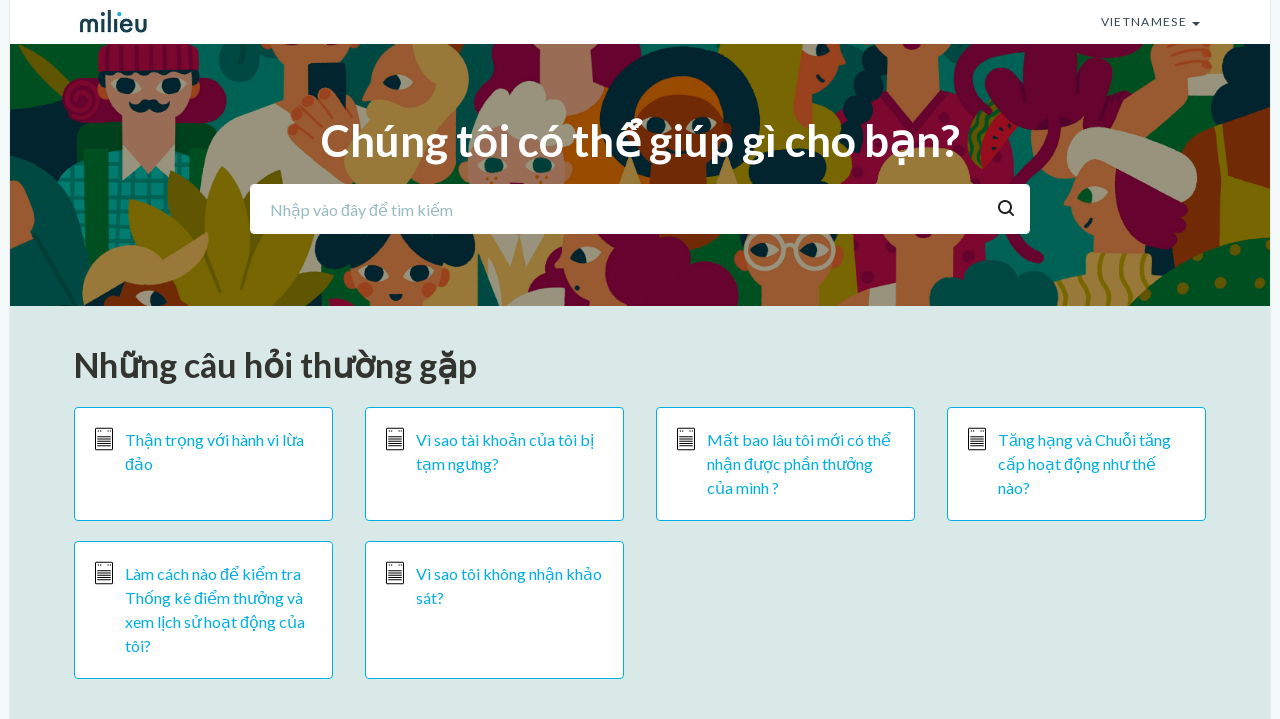

--- FILE ---
content_type: text/html; charset=utf-8
request_url: https://help-vn.mili.eu/vi/support/home
body_size: 10891
content:
<!DOCTYPE html>
       
        <!--[if lt IE 7]><html class="no-js ie6 dew-dsm-theme " lang="vi" dir="ltr" data-date-format="non_us"><![endif]-->       
        <!--[if IE 7]><html class="no-js ie7 dew-dsm-theme " lang="vi" dir="ltr" data-date-format="non_us"><![endif]-->       
        <!--[if IE 8]><html class="no-js ie8 dew-dsm-theme " lang="vi" dir="ltr" data-date-format="non_us"><![endif]-->       
        <!--[if IE 9]><html class="no-js ie9 dew-dsm-theme " lang="vi" dir="ltr" data-date-format="non_us"><![endif]-->       
        <!--[if IE 10]><html class="no-js ie10 dew-dsm-theme " lang="vi" dir="ltr" data-date-format="non_us"><![endif]-->       
        <!--[if (gt IE 10)|!(IE)]><!--><html class="no-js  dew-dsm-theme " lang="vi" dir="ltr" data-date-format="non_us"><!--<![endif]-->
	<head>
		
		

<!-- Title for the page -->
<title> Hỗ trợ : Milieu Surveys Vietnam </title>

<!-- Meta information -->

      <meta charset="utf-8" />
      <meta http-equiv="X-UA-Compatible" content="IE=edge,chrome=1" />
      <meta name="description" content= "" />
      <meta name="author" content= "" />
       <meta property="og:title" content="Hỗ trợ" />  <meta property="og:url" content="https://help-vn.mili.eu/vi/support/solutions" />  <meta property="og:image" content="https://s3.ap-southeast-2.amazonaws.com/aus-cdn.freshdesk.com/data/helpdesk/attachments/production/51005296985/logo/3GB92s9Nyw2biTmY6aj7ubB6YzuE5zYrRg.jpg?X-Amz-Algorithm=AWS4-HMAC-SHA256&amp;amp;X-Amz-Credential=AKIAS6FNSMY2XLZULJPI%2F20260113%2Fap-southeast-2%2Fs3%2Faws4_request&amp;amp;X-Amz-Date=20260113T120214Z&amp;amp;X-Amz-Expires=604800&amp;amp;X-Amz-SignedHeaders=host&amp;amp;X-Amz-Signature=58b0e29d6d64ab18c8e759dfd291c8c6facae9325ddda250bf1dbe436c2b0e56" />  <meta property="og:site_name" content="Milieu Surveys Vietnam" />  <meta property="og:type" content="article" />  <meta name="twitter:title" content="Hỗ trợ" />  <meta name="twitter:url" content="https://help-vn.mili.eu/vi/support/solutions" />  <meta name="twitter:image" content="https://s3.ap-southeast-2.amazonaws.com/aus-cdn.freshdesk.com/data/helpdesk/attachments/production/51005296985/logo/3GB92s9Nyw2biTmY6aj7ubB6YzuE5zYrRg.jpg?X-Amz-Algorithm=AWS4-HMAC-SHA256&amp;amp;X-Amz-Credential=AKIAS6FNSMY2XLZULJPI%2F20260113%2Fap-southeast-2%2Fs3%2Faws4_request&amp;amp;X-Amz-Date=20260113T120214Z&amp;amp;X-Amz-Expires=604800&amp;amp;X-Amz-SignedHeaders=host&amp;amp;X-Amz-Signature=58b0e29d6d64ab18c8e759dfd291c8c6facae9325ddda250bf1dbe436c2b0e56" />  <meta name="twitter:card" content="summary" />  <link rel="canonical" href="https://help-vn.mili.eu/vi/support/solutions" /> 

<!-- Responsive setting -->
<link rel="apple-touch-icon" href="https://s3.ap-southeast-2.amazonaws.com/aus-cdn.freshdesk.com/data/helpdesk/attachments/production/51007903520/fav_icon/RmNmmp_GuV1EyVY4fWBS31SOkGnBn-RpJw.png" />
        <link rel="apple-touch-icon" sizes="72x72" href="https://s3.ap-southeast-2.amazonaws.com/aus-cdn.freshdesk.com/data/helpdesk/attachments/production/51007903520/fav_icon/RmNmmp_GuV1EyVY4fWBS31SOkGnBn-RpJw.png" />
        <link rel="apple-touch-icon" sizes="114x114" href="https://s3.ap-southeast-2.amazonaws.com/aus-cdn.freshdesk.com/data/helpdesk/attachments/production/51007903520/fav_icon/RmNmmp_GuV1EyVY4fWBS31SOkGnBn-RpJw.png" />
        <link rel="apple-touch-icon" sizes="144x144" href="https://s3.ap-southeast-2.amazonaws.com/aus-cdn.freshdesk.com/data/helpdesk/attachments/production/51007903520/fav_icon/RmNmmp_GuV1EyVY4fWBS31SOkGnBn-RpJw.png" />
        <meta name="viewport" content="width=device-width, initial-scale=1.0, maximum-scale=5.0, user-scalable=yes" /> 

<meta name="viewport" content="width=device-width, initial-scale=1.0" />
<link rel="preconnect" href="https://fonts.googleapis.com">
<link rel="preconnect" href="https://fonts.gstatic.com" crossorigin>
<link href="https://fonts.googleapis.com/css2?family=Lato:wght@400;700&display=swap" rel="stylesheet">
<link rel="stylesheet" href="https://cdnjs.cloudflare.com/ajax/libs/font-awesome/4.7.0/css/font-awesome.css" />
<link rel="stylesheet" href="//cdn.jsdelivr.net/jquery.magnific-popup/1.0.0/magnific-popup.css" />


		
		<!-- Adding meta tag for CSRF token -->
		<meta name="csrf-param" content="authenticity_token" />
<meta name="csrf-token" content="ZP7D/oOGY4xLh91ApDfiaAPBKJJLjvjmThlyHDsp2fEBlVoP9j4xcCcw1mzmzyFbuojlqCuU9WE5lBO58NTjsQ==" />
		<!-- End meta tag for CSRF token -->
		
		<!-- Fav icon for portal -->
		<link rel='shortcut icon' href='https://s3.ap-southeast-2.amazonaws.com/aus-cdn.freshdesk.com/data/helpdesk/attachments/production/51007903520/fav_icon/RmNmmp_GuV1EyVY4fWBS31SOkGnBn-RpJw.png' />

		<!-- Base stylesheet -->
 
		<link rel="stylesheet" media="print" href="https://aus-assets7.freshdesk.com/assets/cdn/portal_print-6e04b27f27ab27faab81f917d275d593fa892ce13150854024baaf983b3f4326.css" />
	  		<link rel="stylesheet" media="screen" href="https://aus-assets5.freshdesk.com/assets/cdn/falcon_portal_utils-a58414d6bc8bc6ca4d78f5b3f76522e4970de435e68a5a2fedcda0db58f21600.css" />	

		
		<!-- Theme stylesheet -->

		<link href="/support/theme.css?v=2&amp;d=1665739564" media="screen" rel="stylesheet" type="text/css">

		<!-- Google font url if present -->
		<link href='https://fonts.googleapis.com/css?family=Source+Sans+Pro:regular,italic,600,700,700italic|Poppins:regular,600,700' rel='stylesheet' type='text/css' nonce='pHaYv5PMaCo2A3C9l+tlmg=='>

		<!-- Including default portal based script framework at the top -->
		<script src="https://aus-assets5.freshdesk.com/assets/cdn/portal_head_v2-d07ff5985065d4b2f2826fdbbaef7df41eb75e17b915635bf0413a6bc12fd7b7.js"></script>
		<!-- Including syntexhighlighter for portal -->
		<script src="https://aus-assets2.freshdesk.com/assets/cdn/prism-841b9ba9ca7f9e1bc3cdfdd4583524f65913717a3ab77714a45dd2921531a402.js"></script>

		

		<!-- Access portal settings information via javascript -->
		 <script type="text/javascript">     var portal = {"language":"vi","name":"Milieu Surveys Vietnam","contact_info":"","current_page_name":"portal_home","current_tab":"home","vault_service":{"url":"https://vault-service-aus.freshworks.com/data","max_try":2,"product_name":"fd"},"current_account_id":1343738,"preferences":{"bg_color":"#f3f5f7","header_color":"#ffffff","help_center_color":"#f3f5f7","footer_color":"#183247","tab_color":"#ffffff","tab_hover_color":"#02b875","btn_background":"#f3f5f7","btn_primary_background":"#02b875","baseFont":"Source Sans Pro","textColor":"#183247","headingsFont":"Poppins","headingsColor":"#183247","linkColor":"#183247","linkColorHover":"#2753d7","inputFocusRingColor":"#02b875","nonResponsive":"false"},"image_placeholders":{"spacer":"https://aus-assets1.freshdesk.com/assets/misc/spacer.gif","profile_thumb":"https://aus-assets3.freshdesk.com/assets/misc/profile_blank_thumb-4a7b26415585aebbd79863bd5497100b1ea52bab8df8db7a1aecae4da879fd96.jpg","profile_medium":"https://aus-assets1.freshdesk.com/assets/misc/profile_blank_medium-1dfbfbae68bb67de0258044a99f62e94144f1cc34efeea73e3fb85fe51bc1a2c.jpg"},"falcon_portal_theme":true};     var attachment_size = 20;     var blocked_extensions = "";     var allowed_extensions = "";     var store = { 
        ticket: {},
        portalLaunchParty: {} };    store.portalLaunchParty.ticketFragmentsEnabled = false;    store.pod = "ap-southeast-2";    store.region = "AU"; </script> 


			
	</head>
	<body>
            	
		
		
		<!-- Notification Messages -->
 <div class="alert alert-with-close notice hide" id="noticeajax"></div> 

<div class="layout layout--anonymous">
  <div class="layout__head">
    
<div id="pl" style="display:none !important;">

 Nhập vào đây để tìm kiếm

</div>
<header class="topbar container" data-topbar>
  <div class="container-inner">
    <div class="topbar__inner">
      <div class="topbar__col topbar__head clearfix">
        <div class="logo">
          <a href="https://help-vn.mili.eu/vi/support/home">
            <img src="https://s3.ap-southeast-2.amazonaws.com/aus-cdn.freshdesk.com/data/helpdesk/attachments/production/51005296985/logo/3GB92s9Nyw2biTmY6aj7ubB6YzuE5zYrRg.jpg" alt="">
          </a>
        </div>
        <div class="topbar__button">
          <button type="button" role="button" aria-label="Toggle Navigation" class="menu-button" data-toggle-menu>
            <span class="menu-button__lines"></span>
          </button>
        </div>
      </div>
      <div class="topbar__col topbar__menu clearfix" role="navigation" aria-label="Topbar Navigation" data-menu>
        <div class="topbar__collapse" data-menu>
          <div class="topbar__controls topbar__controls--anonymous">
            <a class="topbar__link" href="#">
              
                Quay lại trang web
              
            </a>
            
            <a class="btn btn-topbar" href="/vi/support/tickets/new">
              
                Tạo một thẻ
              
            </a>
            <a class="btn btn-topbar" href="/support/tickets">
              
                Thẻ của tôi
              
            </a>
            
            <div class="banner-language-selector pull-right" data-tabs="tabs"
                data-toggle='tooltip' data-placement="bottom" title=""><ul class="language-options" role="tablist"><li class="dropdown"><h5 class="dropdown-toggle" data-toggle="dropdown"><span>Vietnamese</span><span class="caret"></span></h5><ul class="dropdown-menu " role="menu" aria-labelledby="dropdownMenu"><li><a class="" tabindex="-1" href="/en/support/home?in-app=true">English</a></li><li><a class="" tabindex="-1" href="/id/support/home?in-app=true">Indonesian</a></li><li><a class="" tabindex="-1" href="/ms/support/home?in-app=true">Malay</a></li><li><a class="" tabindex="-1" href="/th/support/home?in-app=true">Thai</a></li><li><a class="active" tabindex="-1" href="/vi/support/home?in-app=true"><span class='icon-dd-tick-dark'></span>Vietnamese </a></li></ul></li></ul></div> <div class="welcome">Chào mừng <b></b> </div>  <b><a href="/vi/support/login"><b>Đăng nhập</b></a></b>
          </div>
        </div>
      </div>
    </div>
  </div>
</header>

  </div>
  <div class="layout__content">
    <div class="container">
      <!-- Search and page links for the page -->
      
        
          <section class="hero-unit" 
                    style="background-image: url(https://milieu-api-prod-assets-sea.s3.amazonaws.com/SG/235455b2-2442-42ff-ad51-259edc74d09d.jpg)">
            <div class="hero-unit__content">
              <h2 class="intro-title text-center">
              
                Chúng tôi có thể giúp gì cho bạn?
              
              </h2>
              <div class="search-box search-box--hero-unit">
                <form class="hc-search-form print--remove" autocomplete="off" action="/vi/support/search" id="hc-search-form" data-csrf-ignore="true">
	<div class="hc-search-input">
	<label for="support-search-input" class="hide">Nhập cụm từ tìm kiếm ở đây...</label>
		<input placeholder="Nhập cụm từ tìm kiếm ở đây..." type="text"
			name="term" class="special" value=""
            rel="page-search" data-max-matches="10" id="support-search-input">
	</div>
	<div class="hc-search-button">
		<button class="btn btn-primary" aria-label="Tìm kiếm" type="submit" autocomplete="off">
			<i class="mobile-icon-search hide-tablet"></i>
			<span class="hide-in-mobile">
				Tìm kiếm
			</span>
		</button>
	</div>
</form>
              </div>
            </div>
          </section>
        
      

      






<section class="populars">
  <h2>
  
    Những câu hỏi thường gặp
  
  </h2>
  <div class="row">

  
    
      
        
              <div class="column column--sm-3">
                <a class="populars__link" href="/vi/support/solutions/articles/51000360478-th%E1%BA%ADn-tr%E1%BB%8Dng-v%E1%BB%9Bi-h%C3%A0nh-vi-l%E1%BB%ABa-%C4%91%E1%BA%A3o">
                  <span class="populars__link-icon">
                    <svg xmlns="http://www.w3.org/2000/svg"  width="30" height="30" viewBox="0 0 512 512" >
                      <path fill="none" d="M402.5 74.74a8.24 8.24 0 00-8.24-8.24H117.74a8.24 8.24 0 00-8.24 8.24v362.52a8.24 8.24 0 008.24 8.24h276.52a8.24 8.24 0 008.24-8.24V74.74z"/>
                      <path d="M418.5 75.219c0-13.652-11.067-24.72-24.721-24.72H118.221c-13.653 0-24.721 11.067-24.721 24.72V437.78c0 13.652 11.068 24.72 24.721 24.72H393.78c13.653 0 24.721-11.067 24.721-24.72V75.219zm-16 362.041a8.239 8.239 0 01-8.24 8.239H117.74a8.239 8.239 0 01-8.24-8.239V74.739a8.24 8.24 0 018.24-8.239h276.52a8.24 8.24 0 018.24 8.239V437.26z"/>
                      <path d="M134.5 248.5h247v16h-247zm0-41h247v16h-247zm0 82h247v16h-247zm0 41h247v17h-247zm0 41h247v17h-247z"/>
                      <circle cx="153" cy="109.74" r="12.36"/>
                      <circle cx="194.2" cy="109.74" r="12.36"/>
                      <path d="M383.72 109.74c0 6.826-5.536 12.36-12.359 12.36-6.824 0-12.36-5.534-12.36-12.36s5.536-12.36 12.36-12.36c6.823 0 12.359 5.534 12.359 12.36zm-41.2 0c0 6.826-5.536 12.36-12.359 12.36-6.824 0-12.36-5.534-12.36-12.36s5.536-12.36 12.36-12.36c6.823 0 12.359 5.534 12.359 12.36z"/>
                    </svg>
                  </span>
                  Thận trọng với hành vi lừa đảo

                </a>
              </div>
        
      
    
      
    
      
    
  

  
    
      
    
      
    
      
    
      
    
      
        
              <div class="column column--sm-3">
                <a class="populars__link" href="/vi/support/solutions/articles/51000223189-v%C3%AC-sao-t%C3%A0i-kho%E1%BA%A3n-c%E1%BB%A7a-t%C3%B4i-b%E1%BB%8B-t%E1%BA%A1m-ng%C6%B0ng-">
                  <span class="populars__link-icon">
                    <svg xmlns="http://www.w3.org/2000/svg"  width="30" height="30" viewBox="0 0 512 512" >
                      <path fill="none" d="M402.5 74.74a8.24 8.24 0 00-8.24-8.24H117.74a8.24 8.24 0 00-8.24 8.24v362.52a8.24 8.24 0 008.24 8.24h276.52a8.24 8.24 0 008.24-8.24V74.74z"/>
                      <path d="M418.5 75.219c0-13.652-11.067-24.72-24.721-24.72H118.221c-13.653 0-24.721 11.067-24.721 24.72V437.78c0 13.652 11.068 24.72 24.721 24.72H393.78c13.653 0 24.721-11.067 24.721-24.72V75.219zm-16 362.041a8.239 8.239 0 01-8.24 8.239H117.74a8.239 8.239 0 01-8.24-8.239V74.739a8.24 8.24 0 018.24-8.239h276.52a8.24 8.24 0 018.24 8.239V437.26z"/>
                      <path d="M134.5 248.5h247v16h-247zm0-41h247v16h-247zm0 82h247v16h-247zm0 41h247v17h-247zm0 41h247v17h-247z"/>
                      <circle cx="153" cy="109.74" r="12.36"/>
                      <circle cx="194.2" cy="109.74" r="12.36"/>
                      <path d="M383.72 109.74c0 6.826-5.536 12.36-12.359 12.36-6.824 0-12.36-5.534-12.36-12.36s5.536-12.36 12.36-12.36c6.823 0 12.359 5.534 12.359 12.36zm-41.2 0c0 6.826-5.536 12.36-12.359 12.36-6.824 0-12.36-5.534-12.36-12.36s5.536-12.36 12.36-12.36c6.823 0 12.359 5.534 12.359 12.36z"/>
                    </svg>
                  </span>
                  Vì sao tài khoản của tôi bị tạm ngưng?

                </a>
              </div>
        
      
    
      
    
      
    
      
    
  

  
    
      
    
      
        
              <div class="column column--sm-3">
                <a class="populars__link" href="/vi/support/solutions/articles/51000223250-m%E1%BA%A5t-bao-l%C3%A2u-t%C3%B4i-m%E1%BB%9Bi-c%C3%B3-th%E1%BB%83-nh%E1%BA%ADn-%C4%91%C6%B0%E1%BB%A3c-ph%E1%BA%A7n-th%C6%B0%E1%BB%9Fng-c%E1%BB%A7a-m%C3%ACnh-">
                  <span class="populars__link-icon">
                    <svg xmlns="http://www.w3.org/2000/svg"  width="30" height="30" viewBox="0 0 512 512" >
                      <path fill="none" d="M402.5 74.74a8.24 8.24 0 00-8.24-8.24H117.74a8.24 8.24 0 00-8.24 8.24v362.52a8.24 8.24 0 008.24 8.24h276.52a8.24 8.24 0 008.24-8.24V74.74z"/>
                      <path d="M418.5 75.219c0-13.652-11.067-24.72-24.721-24.72H118.221c-13.653 0-24.721 11.067-24.721 24.72V437.78c0 13.652 11.068 24.72 24.721 24.72H393.78c13.653 0 24.721-11.067 24.721-24.72V75.219zm-16 362.041a8.239 8.239 0 01-8.24 8.239H117.74a8.239 8.239 0 01-8.24-8.239V74.739a8.24 8.24 0 018.24-8.239h276.52a8.24 8.24 0 018.24 8.239V437.26z"/>
                      <path d="M134.5 248.5h247v16h-247zm0-41h247v16h-247zm0 82h247v16h-247zm0 41h247v17h-247zm0 41h247v17h-247z"/>
                      <circle cx="153" cy="109.74" r="12.36"/>
                      <circle cx="194.2" cy="109.74" r="12.36"/>
                      <path d="M383.72 109.74c0 6.826-5.536 12.36-12.359 12.36-6.824 0-12.36-5.534-12.36-12.36s5.536-12.36 12.36-12.36c6.823 0 12.359 5.534 12.359 12.36zm-41.2 0c0 6.826-5.536 12.36-12.359 12.36-6.824 0-12.36-5.534-12.36-12.36s5.536-12.36 12.36-12.36c6.823 0 12.359 5.534 12.359 12.36z"/>
                    </svg>
                  </span>
                  Mất bao lâu tôi mới có thể nhận được phần thưởng của mình ?

                </a>
              </div>
        
      
    
      
    
      
    
      
    
      
    
  
    
      
    
      
    
  

  
    
      
    
      
        
              <div class="column column--sm-3">
                <a class="populars__link" href="/vi/support/solutions/articles/51000223228-t%C4%83ng-h%E1%BA%A1ng-v%C3%A0-chu%E1%BB%97i-t%C4%83ng-c%E1%BA%A5p-ho%E1%BA%A1t-%C4%91%E1%BB%99ng-nh%C6%B0-th%E1%BA%BF-n%C3%A0o-">
                  <span class="populars__link-icon">
                    <svg xmlns="http://www.w3.org/2000/svg"  width="30" height="30" viewBox="0 0 512 512" >
                      <path fill="none" d="M402.5 74.74a8.24 8.24 0 00-8.24-8.24H117.74a8.24 8.24 0 00-8.24 8.24v362.52a8.24 8.24 0 008.24 8.24h276.52a8.24 8.24 0 008.24-8.24V74.74z"/>
                      <path d="M418.5 75.219c0-13.652-11.067-24.72-24.721-24.72H118.221c-13.653 0-24.721 11.067-24.721 24.72V437.78c0 13.652 11.068 24.72 24.721 24.72H393.78c13.653 0 24.721-11.067 24.721-24.72V75.219zm-16 362.041a8.239 8.239 0 01-8.24 8.239H117.74a8.239 8.239 0 01-8.24-8.239V74.739a8.24 8.24 0 018.24-8.239h276.52a8.24 8.24 0 018.24 8.239V437.26z"/>
                      <path d="M134.5 248.5h247v16h-247zm0-41h247v16h-247zm0 82h247v16h-247zm0 41h247v17h-247zm0 41h247v17h-247z"/>
                      <circle cx="153" cy="109.74" r="12.36"/>
                      <circle cx="194.2" cy="109.74" r="12.36"/>
                      <path d="M383.72 109.74c0 6.826-5.536 12.36-12.359 12.36-6.824 0-12.36-5.534-12.36-12.36s5.536-12.36 12.36-12.36c6.823 0 12.359 5.534 12.359 12.36zm-41.2 0c0 6.826-5.536 12.36-12.359 12.36-6.824 0-12.36-5.534-12.36-12.36s5.536-12.36 12.36-12.36c6.823 0 12.359 5.534 12.359 12.36z"/>
                    </svg>
                  </span>
                  Tăng hạng và Chuỗi tăng cấp hoạt động như thế nào?

                </a>
              </div>
        
      
    
      
    
      
        
              <div class="column column--sm-3">
                <a class="populars__link" href="/vi/support/solutions/articles/51000303450-l%C3%A0m-c%C3%A1ch-n%C3%A0o-%C4%91%E1%BB%83-ki%E1%BB%83m-tra-th%E1%BB%91ng-k%C3%AA-%C4%91i%E1%BB%83m-th%C6%B0%E1%BB%9Fng-v%C3%A0-xem-l%E1%BB%8Bch-s%E1%BB%AD-ho%E1%BA%A1t-%C4%91%E1%BB%99ng-c%E1%BB%A7a-t%C3%B4i-">
                  <span class="populars__link-icon">
                    <svg xmlns="http://www.w3.org/2000/svg"  width="30" height="30" viewBox="0 0 512 512" >
                      <path fill="none" d="M402.5 74.74a8.24 8.24 0 00-8.24-8.24H117.74a8.24 8.24 0 00-8.24 8.24v362.52a8.24 8.24 0 008.24 8.24h276.52a8.24 8.24 0 008.24-8.24V74.74z"/>
                      <path d="M418.5 75.219c0-13.652-11.067-24.72-24.721-24.72H118.221c-13.653 0-24.721 11.067-24.721 24.72V437.78c0 13.652 11.068 24.72 24.721 24.72H393.78c13.653 0 24.721-11.067 24.721-24.72V75.219zm-16 362.041a8.239 8.239 0 01-8.24 8.239H117.74a8.239 8.239 0 01-8.24-8.239V74.739a8.24 8.24 0 018.24-8.239h276.52a8.24 8.24 0 018.24 8.239V437.26z"/>
                      <path d="M134.5 248.5h247v16h-247zm0-41h247v16h-247zm0 82h247v16h-247zm0 41h247v17h-247zm0 41h247v17h-247z"/>
                      <circle cx="153" cy="109.74" r="12.36"/>
                      <circle cx="194.2" cy="109.74" r="12.36"/>
                      <path d="M383.72 109.74c0 6.826-5.536 12.36-12.359 12.36-6.824 0-12.36-5.534-12.36-12.36s5.536-12.36 12.36-12.36c6.823 0 12.359 5.534 12.359 12.36zm-41.2 0c0 6.826-5.536 12.36-12.359 12.36-6.824 0-12.36-5.534-12.36-12.36s5.536-12.36 12.36-12.36c6.823 0 12.359 5.534 12.359 12.36z"/>
                    </svg>
                  </span>
                  Làm cách nào để kiểm tra Thống kê điểm thưởng và xem lịch sử hoạt động của tôi?

                </a>
              </div>
        
      
    
      
    
      
    
      
    
      
        
              <div class="column column--sm-3">
                <a class="populars__link" href="/vi/support/solutions/articles/51000223245-v%C3%AC-sao-t%C3%B4i-kh%C3%B4ng-nh%E1%BA%ADn-kh%E1%BA%A3o-s%C3%A1t-">
                  <span class="populars__link-icon">
                    <svg xmlns="http://www.w3.org/2000/svg"  width="30" height="30" viewBox="0 0 512 512" >
                      <path fill="none" d="M402.5 74.74a8.24 8.24 0 00-8.24-8.24H117.74a8.24 8.24 0 00-8.24 8.24v362.52a8.24 8.24 0 008.24 8.24h276.52a8.24 8.24 0 008.24-8.24V74.74z"/>
                      <path d="M418.5 75.219c0-13.652-11.067-24.72-24.721-24.72H118.221c-13.653 0-24.721 11.067-24.721 24.72V437.78c0 13.652 11.068 24.72 24.721 24.72H393.78c13.653 0 24.721-11.067 24.721-24.72V75.219zm-16 362.041a8.239 8.239 0 01-8.24 8.239H117.74a8.239 8.239 0 01-8.24-8.239V74.739a8.24 8.24 0 018.24-8.239h276.52a8.24 8.24 0 018.24 8.239V437.26z"/>
                      <path d="M134.5 248.5h247v16h-247zm0-41h247v16h-247zm0 82h247v16h-247zm0 41h247v17h-247zm0 41h247v17h-247z"/>
                      <circle cx="153" cy="109.74" r="12.36"/>
                      <circle cx="194.2" cy="109.74" r="12.36"/>
                      <path d="M383.72 109.74c0 6.826-5.536 12.36-12.359 12.36-6.824 0-12.36-5.534-12.36-12.36s5.536-12.36 12.36-12.36c6.823 0 12.359 5.534 12.359 12.36zm-41.2 0c0 6.826-5.536 12.36-12.359 12.36-6.824 0-12.36-5.534-12.36-12.36s5.536-12.36 12.36-12.36c6.823 0 12.359 5.534 12.359 12.36z"/>
                    </svg>
                  </span>
                  Vì sao tôi không nhận khảo sát?

                </a>
              </div>
        
      
    
  

  
    
      
    
      
    
  

  </div>  
</section>    




<div class="row clearfix">
  <div class="column column--sm-12">
    

    
      <div class="category-tree" id="category-tree">
        
          
            <section class="category">
              <h2><a href="/vi/support/solutions/51000006256">Thông tin chung</a></h2>
              
                
                  <section class="folder">
                    <div class="box box--folder">
                      <!-- <h3 class="h4 folder__title">
                        <a href="/vi/support/solutions/folders/51000035191">Thông tin chung</a>
                      </h3> -->
                      <ul class="articles">
                        
                          <li class="articles__item">
                            <a class="articles__link" href="/vi/support/solutions/articles/51000360478-th%E1%BA%ADn-tr%E1%BB%8Dng-v%E1%BB%9Bi-h%C3%A0nh-vi-l%E1%BB%ABa-%C4%91%E1%BA%A3o">Thận trọng với hành vi lừa đảo</a>
                          </li>
                        
                          <li class="articles__item">
                            <a class="articles__link" href="/vi/support/solutions/articles/51000223159-%E1%BB%A9ng-d%E1%BB%A5ng-milieu-surveys-c%E1%BB%A7a-t%C3%B4i-c%C3%B3-nh%E1%BB%AFng-t%C3%ADnh-n%C4%83ng-n%C3%A0o-">Ứng dụng Milieu Surveys của tôi có những tính năng nào?</a>
                          </li>
                        
                          <li class="articles__item">
                            <a class="articles__link" href="/vi/support/solutions/articles/51000223174-k%E1%BA%BFt-qu%E1%BA%A3-ph%E1%BA%A3n-h%E1%BB%93i-c%E1%BB%A7a-t%C3%B4i-s%E1%BA%BD-%C4%91%C6%B0%E1%BB%A3c-ti%E1%BA%BFp-nh%E1%BA%ADn-ra-sao-">Kết quả phản hồi của tôi sẽ được tiếp nhận ra sao ?</a>
                          </li>
                        
                      </ul>
                      
                    </div>
                  </section>
                
              
            </section>
          
        
          
            <section class="category">
              <h2><a href="/vi/support/solutions/51000006257">Những vấn đề liên quan đến tài khoản</a></h2>
              
                
                  <section class="folder">
                    <div class="box box--folder">
                      <!-- <h3 class="h4 folder__title">
                        <a href="/vi/support/solutions/folders/51000035192">Những vấn đề liên quan đến tài khoản</a>
                      </h3> -->
                      <ul class="articles">
                        
                          <li class="articles__item">
                            <a class="articles__link" href="/vi/support/solutions/articles/51000223204-l%C3%A0m-th%E1%BA%BF-n%C3%A0o-%C4%91%E1%BB%83-t%C3%B4i-x%C3%A1c-minh-t%C3%A0i-kho%E1%BA%A3n-">Làm thế nào để tôi xác minh tài khoản?</a>
                          </li>
                        
                          <li class="articles__item">
                            <a class="articles__link" href="/vi/support/solutions/articles/51000223221-t%C3%B4i-c%C3%B3-th%E1%BB%83-thay-%C4%91%E1%BB%95i-%C4%91%E1%BA%B7t-l%E1%BA%A1i-m%E1%BA%ADt-kh%E1%BA%A9u-c%E1%BB%A7a-m%C3%ACnh-kh%C3%B4ng-">Tôi có thể thay đổi/đặt lại mật khẩu của mình không?</a>
                          </li>
                        
                          <li class="articles__item">
                            <a class="articles__link" href="/vi/support/solutions/articles/51000223222-t%C3%B4i-c%C3%B3-th%E1%BB%83-thay-%C4%91%E1%BB%95i-th%C3%B4ng-tin-c%C3%A1-nh%C3%A2n-c%E1%BB%A7a-m%C3%ACnh-kh%C3%B4ng-">Tôi có thể thay đổi thông tin cá nhân của mình không?</a>
                          </li>
                        
                          <li class="articles__item">
                            <a class="articles__link" href="/vi/support/solutions/articles/51000223224-l%C3%A0m-c%C3%A1ch-n%C3%A0o-%C4%91%E1%BB%83-thay-%C4%91%E1%BB%95i-%C4%91%E1%BB%8Ba-ch%E1%BB%89-email-%C4%91%C3%A3-%C4%91%C4%83ng-k%C3%BD-c%E1%BB%A7a-t%C3%B4i-">Làm cách nào để thay đổi địa chỉ Email đã đăng ký của tôi?</a>
                          </li>
                        
                          <li class="articles__item">
                            <a class="articles__link" href="/vi/support/solutions/articles/51000223189-v%C3%AC-sao-t%C3%A0i-kho%E1%BA%A3n-c%E1%BB%A7a-t%C3%B4i-b%E1%BB%8B-t%E1%BA%A1m-ng%C6%B0ng-">Vì sao tài khoản của tôi bị tạm ngưng?</a>
                          </li>
                        
                      </ul>
                      
                        <p><a href="/vi/support/solutions/folders/51000035192" class="btn btn-secondary see-all-articles">
                          
                            Xem tất cả
                           
                          (8)
                        </a></p>
                      
                    </div>
                  </section>
                
              
            </section>
          
        
          
            <section class="category">
              <h2><a href="/vi/support/solutions/51000023499">Phần thưởng & Giới thiệu</a></h2>
              
                
                  <section class="folder">
                    <div class="box box--folder">
                      <!-- <h3 class="h4 folder__title">
                        <a href="/vi/support/solutions/folders/51000035215">Phần thưởng</a>
                      </h3> -->
                      <ul class="articles">
                        
                          <li class="articles__item">
                            <a class="articles__link" href="/vi/support/solutions/articles/51000223246-l%C3%A0m-th%E1%BA%BF-n%C3%A0o-%C4%91%E1%BB%83-%C4%91%E1%BB%95i-ph%E1%BA%A7n-th%C6%B0%E1%BB%9Fng-">Làm thế nào để đổi phần thưởng ?</a>
                          </li>
                        
                          <li class="articles__item">
                            <a class="articles__link" href="/vi/support/solutions/articles/51000223250-m%E1%BA%A5t-bao-l%C3%A2u-t%C3%B4i-m%E1%BB%9Bi-c%C3%B3-th%E1%BB%83-nh%E1%BA%ADn-%C4%91%C6%B0%E1%BB%A3c-ph%E1%BA%A7n-th%C6%B0%E1%BB%9Fng-c%E1%BB%A7a-m%C3%ACnh-">Mất bao lâu tôi mới có thể nhận được phần thưởng của mình ?</a>
                          </li>
                        
                          <li class="articles__item">
                            <a class="articles__link" href="/vi/support/solutions/articles/51000322045-l%C3%A0m-c%C3%A1ch-n%C3%A0o-%C4%91%E1%BB%83-k%C3%ADch-ho%E1%BA%A1t-ph%E1%BA%A7n-th%C6%B0%E1%BB%9Fng-c%E1%BB%A7a-t%C3%B4i-">Làm cách nào để kích hoạt phần thưởng của tôi?</a>
                          </li>
                        
                          <li class="articles__item">
                            <a class="articles__link" href="/vi/support/solutions/articles/51000223252-t%E1%BA%A1i-sao-%C4%91i%E1%BB%83m-c%E1%BB%A7a-t%C3%B4i-l%E1%BA%A1i-ho%C3%A0n-v%E1%BB%81-sau-khi-%C4%91%C3%A3-%C4%91%E1%BB%95i-th%C6%B0%E1%BB%9Fng">Tại sao điểm của tôi lại hoàn về sau khi đã đổi thưởng</a>
                          </li>
                        
                          <li class="articles__item">
                            <a class="articles__link" href="/vi/support/solutions/articles/51000223253-t%C3%B4i-c%C3%B3-th%E1%BB%83-thay-%C4%91%C3%B4i-th%C3%B4ng-tin-nh%E1%BA%ADn-th%C6%B0%E1%BB%9Fng-c%E1%BB%A7a-minh-sau-khi-%C4%91%C3%A3-quy-%C4%91%E1%BB%95i-ph%E1%BA%A7n-th%C6%B0%E1%BB%9Fng-kh%C3%B4ng-">Tôi có thể thay đôi thông tin nhận thưởng của minh sau khi đã quy đổi phần thưởng không?</a>
                          </li>
                        
                      </ul>
                      
                        <p><a href="/vi/support/solutions/folders/51000035215" class="btn btn-secondary see-all-articles">
                          
                            Xem tất cả
                           
                          (6)
                        </a></p>
                      
                    </div>
                  </section>
                
              
                
                  <section class="folder">
                    <div class="box box--folder">
                      <!-- <h3 class="h4 folder__title">
                        <a href="/vi/support/solutions/folders/51000153292">Giới thiệu một người bạn</a>
                      </h3> -->
                      <ul class="articles">
                        
                          <li class="articles__item">
                            <a class="articles__link" href="/vi/support/solutions/articles/51000223270-t%C3%ADnh-n%C4%83ng-gi%E1%BB%9Bi-thi%E1%BB%87u-m%E1%BB%99t-ng%C6%B0%E1%BB%9Di-b%E1%BA%A1n-ho%E1%BA%A1t-%C4%91%E1%BB%99ng-nh%C6%B0-th%E1%BA%BF-n%C3%A0o-">Tính năng Giới thiệu một người bạn hoạt động như thế nào ?</a>
                          </li>
                        
                          <li class="articles__item">
                            <a class="articles__link" href="/vi/support/solutions/articles/51000223322-t%C3%B4i-c%C3%B3-th%E1%BB%83-t%C3%ACm-m%C3%A3-gi%E1%BB%9Di-thi%E1%BB%87u-c%E1%BB%A7a-m%C3%ACnh-%E1%BB%9F-%C4%91%C3%A2u-">Tôi có thể tìm Mã giời thiệu của mình ở đâu ?</a>
                          </li>
                        
                      </ul>
                      
                    </div>
                  </section>
                
              
            </section>
          
        
          
            <section class="category">
              <h2><a href="/vi/support/solutions/51000006259">Các hoạt động</a></h2>
              
                
                  <section class="folder">
                    <div class="box box--folder">
                      <!-- <h3 class="h4 folder__title">
                        <a href="/vi/support/solutions/folders/51000152767">Các hoạt động</a>
                      </h3> -->
                      <ul class="articles">
                        
                          <li class="articles__item">
                            <a class="articles__link" href="/vi/support/solutions/articles/51000318746-c%C3%A2u-%C4%91%E1%BB%91-v%C3%A0-ch%E1%BB%A7-%C4%91%E1%BB%81-n%C3%B3ng-l%C3%A0-g%C3%AC-">Câu đố và chủ đề nóng là gì?</a>
                          </li>
                        
                          <li class="articles__item">
                            <a class="articles__link" href="/vi/support/solutions/articles/51000223228-t%C4%83ng-h%E1%BA%A1ng-v%C3%A0-chu%E1%BB%97i-t%C4%83ng-c%E1%BA%A5p-ho%E1%BA%A1t-%C4%91%E1%BB%99ng-nh%C6%B0-th%E1%BA%BF-n%C3%A0o-">Tăng hạng và Chuỗi tăng cấp hoạt động như thế nào?</a>
                          </li>
                        
                          <li class="articles__item">
                            <a class="articles__link" href="/vi/support/solutions/articles/51000285717-t%E1%BA%A1i-sao-c%C3%B3-hai-s%E1%BB%91-li%E1%BB%87u-kh%C3%A1c-nhau-%C4%91%C6%B0%E1%BB%A3c-hi%E1%BB%83n-th%E1%BB%8B-cho-s%E1%BB%91-%C4%91i%E1%BB%83m-c%E1%BB%A7a-t%C3%B4i-">Tại sao có hai số liệu khác nhau được hiển thị cho số điểm của tôi?</a>
                          </li>
                        
                          <li class="articles__item">
                            <a class="articles__link" href="/vi/support/solutions/articles/51000303450-l%C3%A0m-c%C3%A1ch-n%C3%A0o-%C4%91%E1%BB%83-ki%E1%BB%83m-tra-th%E1%BB%91ng-k%C3%AA-%C4%91i%E1%BB%83m-th%C6%B0%E1%BB%9Fng-v%C3%A0-xem-l%E1%BB%8Bch-s%E1%BB%AD-ho%E1%BA%A1t-%C4%91%E1%BB%99ng-c%E1%BB%A7a-t%C3%B4i-">Làm cách nào để kiểm tra Thống kê điểm thưởng và xem lịch sử hoạt động của tôi?</a>
                          </li>
                        
                          <li class="articles__item">
                            <a class="articles__link" href="/vi/support/solutions/articles/51000223229-t%E1%BA%A1i-sao-c%C3%B3-c%C3%A1c-c%C3%A2u-h%E1%BB%8Fi-ki%E1%BB%83m-tra-s%E1%BB%B1-ch%C3%BA-%C3%BD-trong-c%C3%A1c-cu%E1%BB%99c-kh%E1%BA%A3o-s%C3%A1t-">Tại sao có các câu hỏi kiểm tra sự chú ý trong các cuộc khảo sát?</a>
                          </li>
                        
                      </ul>
                      
                        <p><a href="/vi/support/solutions/folders/51000152767" class="btn btn-secondary see-all-articles">
                          
                            Xem tất cả
                           
                          (8)
                        </a></p>
                      
                    </div>
                  </section>
                
              
            </section>
          
        
          
            <section class="category">
              <h2><a href="/vi/support/solutions/51000023498">Các lỗi kỹ thuật thường gặp</a></h2>
              
                
                  <section class="folder">
                    <div class="box box--folder">
                      <!-- <h3 class="h4 folder__title">
                        <a href="/vi/support/solutions/folders/51000035237">Các lỗi kỹ thuật thường gặp</a>
                      </h3> -->
                      <ul class="articles">
                        
                          <li class="articles__item">
                            <a class="articles__link" href="/vi/support/solutions/articles/51000223337-t%E1%BA%A1i-sao-%E1%BB%A9ng-d%E1%BB%A5ng-c%E1%BB%A7a-t%C3%B4i-t%E1%BB%B1-%C4%91%E1%BB%99ng-tho%C3%A1t-">Tại sao ứng dụng của tôi tự động thoát?</a>
                          </li>
                        
                          <li class="articles__item">
                            <a class="articles__link" href="/vi/support/solutions/articles/51000223339-t%E1%BA%A1i-sao-t%C3%B4i-kh%C3%B4ng-th%E1%BB%83-t%E1%BA%A3i-%E1%BB%A9ng-d%E1%BB%A5ng-milieu-surveys-xu%E1%BB%91ng-thi%E1%BA%BFt-b%E1%BB%8B-c%E1%BB%A7a-m%C3%ACnh-">Tại sao tôi không thể tải ứng dụng Milieu Surveys xuống thiết bị của mình?</a>
                          </li>
                        
                      </ul>
                      
                    </div>
                  </section>
                
              
            </section>
          
        
      </div>
    
  </div>
  <div class="column column--sm-12">

    
      
    
  </div>
</div>



    </div>
  </div>
  <div class="layout__footer">
    <footer class="footer-container container">
  <div class="footer-container__inner">
    <div class="footer-container__col">
      <div class="footer-container__copyright">
        
      </div>
      <p>Copyright © 2022 Milieu Insight Pte. Ltd. All rights reserved.</p>
    </div>
    <div class="footer-container__col footer-container__col--social-links">
      <a href="https://www.facebook.com/MilieuInsight/" target="_blank" class="footer-social-link footer-social-link--facebook  fa fa-facebook"></a>
      <a href="https://www.linkedin.com/company/11239150/" target="_blank" class="footer-social-link footer-social-link--facebook fa fa-linkedin"></a>
    </div>
  </div>
</footer>

<script>
  (function(){
    document.addEventListener("DOMContentLoaded", function(event) {
      let lang = "vi";
      let breadcrumbs = document.getElementsByClassName('breadcrumbs')[0];
      if (breadcrumbs) {
        let rootBreadcrumb = breadcrumbs.getElementsByTagName("LI")[0];
        let rootElement = rootBreadcrumb.getElementsByTagName("a")[0];
        
        rootElement.style.cursor = 'pointer';
        rootElement.removeAttribute("href");
        rootElement.addEventListener('click', function(event) {
          var rootURL = 'https://help-vn.mili.eu/'+lang+'/support/home';
          window.open(rootURL, '_self');
        })
      }
    })
  })();
</script>
  </div>
  </footer>
</div>
<a href="#" data-scroll-to-top class="scroll-to-top scroll-to-top--fixed fa fa-angle-up"></a>

<script src="//cdn.jsdelivr.net/jquery.magnific-popup/1.0.0/jquery.magnific-popup.min.js"></script>


<script>
  let pl = jQuery("#pl").text();
  jQuery("#support-search-input").attr("placeholder", pl);
</script>

<script>

  (function($) {
    var $window      = jQuery(window);
    var $scrollToTop = jQuery('[data-scroll-to-top]');
    var $topbar      = jQuery('[data-topbar]');
    var topbarHeight = parseInt(($topbar).height());
    var activeClass  = 'is-active';

    $scrollToTop.click(function(){
      jQuery('html, body').animate({ scrollTop: 0}, 1000);
      return false;
    });

    var bindEffects  = function() {
      var scrolled = $window.scrollTop();
      if (scrolled > topbarHeight) {
        $scrollToTop.addClass(activeClass);
      } else {
        $scrollToTop.removeClass(activeClass);
      }
    };

    jQuery('[data-toggle-menu]').click(function() {
      jQuery(this).toggleClass(activeClass);
      jQuery('[data-menu]').toggleClass(activeClass);
    });

    if (!(/Android|iPhone|iPad|iPod|BlackBerry|Windows Phone/i).test(navigator.userAgent || navigator.vendor || window.opera)) {
      if (Modernizr.csstransforms3d) {
        $window.on('scroll.theme', bindEffects);
      }
    }

    var BT_SETTINGS = {
      css: {
        activeClass: 'is-active',
        hiddenClass: 'is-hidden'
      }
    };

    $('[data-toggle-menu]').click(function(){
      $(this).toggleClass(BT_SETTINGS.css.activeClass);
      $('[data-menu]').toggle();
    });

    $('.accordion__item-title').on('click', function() {
      var $title = $(this);
      $title.toggleClass('accordion__item-title--active');
      $title
        .parents('.accordion__item')
        .find('.accordion__item-content')
        .slideToggle();
    });

    $('.tabs-link').click(function (e) {
      e.preventDefault();
      var $link = $(this);
      var tabIndex = $link.index();
      var $tab = $link.parents('.tabs').find('.tab').eq(tabIndex);
      $link
        .addClass(BT_SETTINGS.css.activeClass)
        .siblings()
        .removeClass(BT_SETTINGS.css.activeClass);
      $tab
        .removeClass(BT_SETTINGS.css.hiddenClass)
        .siblings('.tab')
        .addClass(BT_SETTINGS.css.hiddenClass);
    });

    $('.fa-spin').empty();

    $('.image-with-lightbox').magnificPopup({
      type: 'image',
      closeOnContentClick: true,
      closeBtnInside: false,
      fixedContentPos: true,
      mainClass: 'mfp-with-zoom', // class to remove default margin from left and right side
      image: {
        verticalFit: true
      },
      zoom: {
        enabled: true,
        duration: 300 // don't foget to change the duration also in CSS
      }
    });

    $('.image-with-video-icon').magnificPopup({
      disableOn: 700,
      type: 'iframe',
      mainClass: 'mfp-fade',
      removalDelay: 160,
      preloader: false,
      fixedContentPos: false
    });

    if(window.location.href.indexOf('/support/profile/edit') >= 0) {
      $('body').attr('id', 'profile-edit');

      $('#profile-edit .sidebar fieldset').find('input').each(function() {
        var $this = $(this);
        var thisPlaceholder = $this.attr('placeholder');
        var thisLabel = '<div class="control-label"><label for="user_name">' + thisPlaceholder.replace(' *', '') + '</label><span class="required_star">*</span></div>';
        
      	$this.removeAttr('placeholder');
        $this.wrap('<div class="controls"></div>');
        $this.parent().wrap('<li class="control-group"></li>');
        $this.parent().before(thisLabel);
      });
      
      $('#profile-edit .sidebar fieldset .control-group').wrapAll('<ul class="profile-edit-form form-horizontal unstyled" />');
    }

  })(jQuery);
</script>



			<script src="https://aus-assets7.freshdesk.com/assets/cdn/portal_bottom-0fe88ce7f44d512c644a48fda3390ae66247caeea647e04d017015099f25db87.js"></script>

		<script src="https://aus-assets7.freshdesk.com/assets/cdn/redactor-642f8cbfacb4c2762350a557838bbfaadec878d0d24e9a0d8dfe90b2533f0e5d.js"></script> 
		<script src="https://aus-assets5.freshdesk.com/assets/cdn/lang/vi-492f9782d3581912f68693a4a05905f51ffb43137649df632bbb98bec55125f0.js"></script>
		<!-- for i18n-js translations -->
  		<script src="https://aus-assets3.freshdesk.com/assets/cdn/i18n/portal/vi-030c38400687e166e7515b06a665edacc9765956f8701d7c0a4ae03964aac2f8.js"></script>
		<!-- Including default portal based script at the bottom -->
		<script nonce="pHaYv5PMaCo2A3C9l+tlmg==">
//<![CDATA[
	
	jQuery(document).ready(function() {
					
		// Setting the locale for moment js
		moment.lang('vi');

		var validation_meassages = {"required":"Trường này là bắt buộc.","integration_no_match":"không có dữ liệu nào khớp...","select_atleast_one":"Chọn ít nhất một tùy chọn.","ember_method_name_reserved":"Tên này đã được đăng ký và không thể sử dụng. Vui lòng chọn tên khác."}	

		jQuery.extend(jQuery.validator.messages, validation_meassages );


		jQuery(".call_duration").each(function () {
			var format,time;
			if (jQuery(this).data("time") === undefined) { return; }
			if(jQuery(this).hasClass('freshcaller')){ return; }
			time = jQuery(this).data("time");
			if (time>=3600) {
			 format = "hh:mm:ss";
			} else {
				format = "mm:ss";
			}
			jQuery(this).html(time.toTime(format));
		});
	});

	// Shortcuts variables
	var Shortcuts = {"global":{"help":"?","save":"mod+return","cancel":"esc","search":"/","status_dialog":"mod+alt+return","save_cuctomization":"mod+shift+s"},"app_nav":{"dashboard":"g d","tickets":"g t","social":"g e","solutions":"g s","forums":"g f","customers":"g c","reports":"g r","admin":"g a","ticket_new":"g n","compose_email":"g m"},"pagination":{"previous":"alt+left","next":"alt+right","alt_previous":"j","alt_next":"k"},"ticket_list":{"ticket_show":"return","select":"x","select_all":"shift+x","search_view":"v","show_description":"space","unwatch":"w","delete":"#","pickup":"@","spam":"!","close":"~","silent_close":"alt+shift+`","undo":"z","reply":"r","forward":"f","add_note":"n","scenario":"s"},"ticket_detail":{"toggle_watcher":"w","reply":"r","forward":"f","add_note":"n","close":"~","silent_close":"alt+shift+`","add_time":"m","spam":"!","delete":"#","show_activities_toggle":"}","properties":"p","expand":"]","undo":"z","select_watcher":"shift+w","go_to_next":["j","down"],"go_to_previous":["k","up"],"scenario":"s","pickup":"@","collaboration":"d"},"social_stream":{"search":"s","go_to_next":["j","down"],"go_to_previous":["k","up"],"open_stream":["space","return"],"close":"esc","reply":"r","retweet":"shift+r"},"portal_customizations":{"preview":"mod+shift+p"},"discussions":{"toggle_following":"w","add_follower":"shift+w","reply_topic":"r"}};
	
	// Date formats
	var DATE_FORMATS = {"non_us":{"moment_date_with_week":"ddd, D MMM, YYYY","datepicker":"d M, yy","datepicker_escaped":"d M yy","datepicker_full_date":"D, d M, yy","mediumDate":"d MMM, yyyy"},"us":{"moment_date_with_week":"ddd, MMM D, YYYY","datepicker":"M d, yy","datepicker_escaped":"M d yy","datepicker_full_date":"D, M d, yy","mediumDate":"MMM d, yyyy"}};

	var lang = { 
		loadingText: "Vui lòng chờ...",
		viewAllTickets: "View all tickets"
	};


//]]>
</script> 

		

		
		<script type="text/javascript">
     		I18n.defaultLocale = "en";
     		I18n.locale = "vi";
		</script>
			
    	


		<!-- Include dynamic input field script for signup and profile pages (Mint theme) -->

	</body>
</html>
